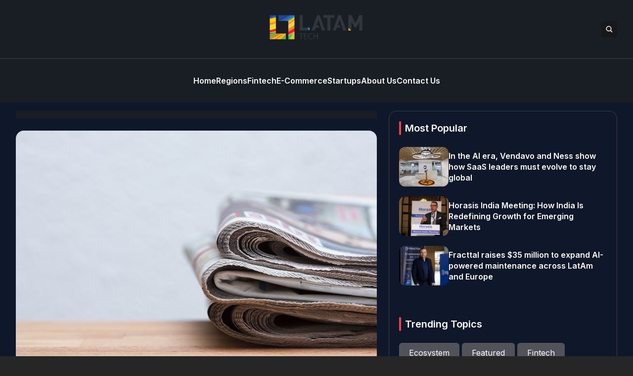

--- FILE ---
content_type: text/html; charset=UTF-8
request_url: https://www.latam.tech/pulling-back-the-curtain-on-sponsored-content-espacio-originals-plus-offers-affordable-native-advertising-for-startups/3889/
body_size: 16284
content:


<!DOCTYPE html>
<html lang="en">
<head>
  <meta charset="UTF-8">
  <meta http-equiv="X-UA-Compatible" content="IE=edge">
  <meta name="viewport" content="width=device-width, initial-scale=1.0">
  <link rel="icon" type="image/png" href="https://www.latam.tech/wp-content/themes/latamtech/assets/images/favicon.png">
  <link rel="stylesheet" href="https://www.latam.tech/wp-content/themes/latamtech/assets/css/tailwindstyle.css">
  <!-- <script src="https://cdn.tailwindcss.com"></script> -->
  <link rel="preconnect" href="https://fonts.googleapis.com">
  <link rel="preconnect" href="https://fonts.gstatic.com" crossorigin>
  <link rel="stylesheet" href="https://www.latam.tech/wp-content/themes/latamtech/assets/css/main.css">
  <title>Pulling Back The Curtain On Sponsored Content: ESPACIO Originals Plus Offers Affordable Native Advertising For Startups - latam.tech</title>

  <!-- Google Tag Manager -->
  <!-- <script>(function(w,d,s,l,i){w[l]=w[l]||[];w[l].push({'gtm.start':
  new Date().getTime(),event:'gtm.js'});var f=d.getElementsByTagName(s)[0],
  j=d.createElement(s),dl=l!='dataLayer'?'&l='+l:'';j.async=true;j.src=
  'https://www.googletagmanager.com/gtm.js?id='+i+dl;f.parentNode.insertBefore(j,f);
  })(window,document,'script','dataLayer','GTM-M384CQL');</script> -->
  <!-- End Google Tag Manager -->

  <meta name='robots' content='index, follow, max-image-preview:large, max-snippet:-1, max-video-preview:-1' />

	<!-- This site is optimized with the Yoast SEO plugin v20.11 - https://yoast.com/wordpress/plugins/seo/ -->
	<link rel="canonical" href="https://www.latam.tech/pulling-back-the-curtain-on-sponsored-content-espacio-originals-plus-offers-affordable-native-advertising-for-startups/3889/" />
	<meta property="og:locale" content="en_US" />
	<meta property="og:type" content="article" />
	<meta property="og:title" content="Pulling Back The Curtain On Sponsored Content: ESPACIO Originals Plus Offers Affordable Native Advertising For Startups - latam.tech" />
	<meta property="og:description" content="With an average of 550,000 new businesses starting each month, raising your head above the crowd, and getting brand visibility in today’s crowded startup ecosystem is becoming a real challenge. After investing blood, sweat, tears and a shed load of capital in their projects, every startup out there wants to spread the world about their [&hellip;]" />
	<meta property="og:url" content="https://www.latam.tech/pulling-back-the-curtain-on-sponsored-content-espacio-originals-plus-offers-affordable-native-advertising-for-startups/3889/" />
	<meta property="og:site_name" content="latam.tech" />
	<meta property="article:published_time" content="2018-09-20T15:00:45+00:00" />
	<meta property="article:modified_time" content="2018-09-20T14:16:46+00:00" />
	<meta property="og:image" content="https://www.latam.tech/wp-content/uploads/2018/09/shutterstock_543501613-1024x683.jpg" />
	<meta property="og:image:width" content="1024" />
	<meta property="og:image:height" content="683" />
	<meta property="og:image:type" content="image/jpeg" />
	<meta name="author" content="latamadmin" />
	<meta name="twitter:card" content="summary_large_image" />
	<script type="application/ld+json" class="yoast-schema-graph">{"@context":"https://schema.org","@graph":[{"@type":"WebPage","@id":"https://www.latam.tech/pulling-back-the-curtain-on-sponsored-content-espacio-originals-plus-offers-affordable-native-advertising-for-startups/3889/","url":"https://www.latam.tech/pulling-back-the-curtain-on-sponsored-content-espacio-originals-plus-offers-affordable-native-advertising-for-startups/3889/","name":"Pulling Back The Curtain On Sponsored Content: ESPACIO Originals Plus Offers Affordable Native Advertising For Startups - latam.tech","isPartOf":{"@id":"http://ec2-3-141-35-90.us-east-2.compute.amazonaws.com/#website"},"primaryImageOfPage":{"@id":"https://www.latam.tech/pulling-back-the-curtain-on-sponsored-content-espacio-originals-plus-offers-affordable-native-advertising-for-startups/3889/#primaryimage"},"image":{"@id":"https://www.latam.tech/pulling-back-the-curtain-on-sponsored-content-espacio-originals-plus-offers-affordable-native-advertising-for-startups/3889/#primaryimage"},"thumbnailUrl":"https://www.latam.tech/wp-content/uploads/2018/09/shutterstock_543501613.jpg","datePublished":"2018-09-20T15:00:45+00:00","dateModified":"2018-09-20T14:16:46+00:00","author":{"@id":"http://ec2-3-141-35-90.us-east-2.compute.amazonaws.com/#/schema/person/d87e5a949edf2b905e9311477170dade"},"breadcrumb":{"@id":"https://www.latam.tech/pulling-back-the-curtain-on-sponsored-content-espacio-originals-plus-offers-affordable-native-advertising-for-startups/3889/#breadcrumb"},"inLanguage":"en-US","potentialAction":[{"@type":"ReadAction","target":["https://www.latam.tech/pulling-back-the-curtain-on-sponsored-content-espacio-originals-plus-offers-affordable-native-advertising-for-startups/3889/"]}]},{"@type":"ImageObject","inLanguage":"en-US","@id":"https://www.latam.tech/pulling-back-the-curtain-on-sponsored-content-espacio-originals-plus-offers-affordable-native-advertising-for-startups/3889/#primaryimage","url":"https://www.latam.tech/wp-content/uploads/2018/09/shutterstock_543501613.jpg","contentUrl":"https://www.latam.tech/wp-content/uploads/2018/09/shutterstock_543501613.jpg","width":4497,"height":2998},{"@type":"BreadcrumbList","@id":"https://www.latam.tech/pulling-back-the-curtain-on-sponsored-content-espacio-originals-plus-offers-affordable-native-advertising-for-startups/3889/#breadcrumb","itemListElement":[{"@type":"ListItem","position":1,"name":"Home","item":"https://latam.tech/"},{"@type":"ListItem","position":2,"name":"Pulling Back The Curtain On Sponsored Content: ESPACIO Originals Plus Offers Affordable Native Advertising For Startups"}]},{"@type":"WebSite","@id":"http://ec2-3-141-35-90.us-east-2.compute.amazonaws.com/#website","url":"http://ec2-3-141-35-90.us-east-2.compute.amazonaws.com/","name":"latam.tech","description":"Latin American Tech News in English","potentialAction":[{"@type":"SearchAction","target":{"@type":"EntryPoint","urlTemplate":"http://ec2-3-141-35-90.us-east-2.compute.amazonaws.com/?s={search_term_string}"},"query-input":"required name=search_term_string"}],"inLanguage":"en-US"},{"@type":"Person","@id":"http://ec2-3-141-35-90.us-east-2.compute.amazonaws.com/#/schema/person/d87e5a949edf2b905e9311477170dade","name":"latamadmin","image":{"@type":"ImageObject","inLanguage":"en-US","@id":"http://ec2-3-141-35-90.us-east-2.compute.amazonaws.com/#/schema/person/image/","url":"https://secure.gravatar.com/avatar/7ec0055153073da59dd87951d72370796af503e1c2a236853149e0ff24b64f06?s=96&d=mm&r=g","contentUrl":"https://secure.gravatar.com/avatar/7ec0055153073da59dd87951d72370796af503e1c2a236853149e0ff24b64f06?s=96&d=mm&r=g","caption":"latamadmin"},"url":"https://www.latam.tech/author/latamadmin/"}]}</script>
	<!-- / Yoast SEO plugin. -->


<link rel="amphtml" href="https://www.latam.tech/pulling-back-the-curtain-on-sponsored-content-espacio-originals-plus-offers-affordable-native-advertising-for-startups/3889/amp/" /><meta name="generator" content="AMP for WP 1.1.10"/><link rel='dns-prefetch' href='//www.googletagmanager.com' />
<link rel="alternate" title="oEmbed (JSON)" type="application/json+oembed" href="https://www.latam.tech/wp-json/oembed/1.0/embed?url=https%3A%2F%2Fwww.latam.tech%2Fpulling-back-the-curtain-on-sponsored-content-espacio-originals-plus-offers-affordable-native-advertising-for-startups%2F3889%2F" />
<link rel="alternate" title="oEmbed (XML)" type="text/xml+oembed" href="https://www.latam.tech/wp-json/oembed/1.0/embed?url=https%3A%2F%2Fwww.latam.tech%2Fpulling-back-the-curtain-on-sponsored-content-espacio-originals-plus-offers-affordable-native-advertising-for-startups%2F3889%2F&#038;format=xml" />
<style id='wp-img-auto-sizes-contain-inline-css' type='text/css'>
img:is([sizes=auto i],[sizes^="auto," i]){contain-intrinsic-size:3000px 1500px}
/*# sourceURL=wp-img-auto-sizes-contain-inline-css */
</style>
<style id='wp-emoji-styles-inline-css' type='text/css'>

	img.wp-smiley, img.emoji {
		display: inline !important;
		border: none !important;
		box-shadow: none !important;
		height: 1em !important;
		width: 1em !important;
		margin: 0 0.07em !important;
		vertical-align: -0.1em !important;
		background: none !important;
		padding: 0 !important;
	}
/*# sourceURL=wp-emoji-styles-inline-css */
</style>
<style id='wp-block-library-inline-css' type='text/css'>
:root{--wp-block-synced-color:#7a00df;--wp-block-synced-color--rgb:122,0,223;--wp-bound-block-color:var(--wp-block-synced-color);--wp-editor-canvas-background:#ddd;--wp-admin-theme-color:#007cba;--wp-admin-theme-color--rgb:0,124,186;--wp-admin-theme-color-darker-10:#006ba1;--wp-admin-theme-color-darker-10--rgb:0,107,160.5;--wp-admin-theme-color-darker-20:#005a87;--wp-admin-theme-color-darker-20--rgb:0,90,135;--wp-admin-border-width-focus:2px}@media (min-resolution:192dpi){:root{--wp-admin-border-width-focus:1.5px}}.wp-element-button{cursor:pointer}:root .has-very-light-gray-background-color{background-color:#eee}:root .has-very-dark-gray-background-color{background-color:#313131}:root .has-very-light-gray-color{color:#eee}:root .has-very-dark-gray-color{color:#313131}:root .has-vivid-green-cyan-to-vivid-cyan-blue-gradient-background{background:linear-gradient(135deg,#00d084,#0693e3)}:root .has-purple-crush-gradient-background{background:linear-gradient(135deg,#34e2e4,#4721fb 50%,#ab1dfe)}:root .has-hazy-dawn-gradient-background{background:linear-gradient(135deg,#faaca8,#dad0ec)}:root .has-subdued-olive-gradient-background{background:linear-gradient(135deg,#fafae1,#67a671)}:root .has-atomic-cream-gradient-background{background:linear-gradient(135deg,#fdd79a,#004a59)}:root .has-nightshade-gradient-background{background:linear-gradient(135deg,#330968,#31cdcf)}:root .has-midnight-gradient-background{background:linear-gradient(135deg,#020381,#2874fc)}:root{--wp--preset--font-size--normal:16px;--wp--preset--font-size--huge:42px}.has-regular-font-size{font-size:1em}.has-larger-font-size{font-size:2.625em}.has-normal-font-size{font-size:var(--wp--preset--font-size--normal)}.has-huge-font-size{font-size:var(--wp--preset--font-size--huge)}.has-text-align-center{text-align:center}.has-text-align-left{text-align:left}.has-text-align-right{text-align:right}.has-fit-text{white-space:nowrap!important}#end-resizable-editor-section{display:none}.aligncenter{clear:both}.items-justified-left{justify-content:flex-start}.items-justified-center{justify-content:center}.items-justified-right{justify-content:flex-end}.items-justified-space-between{justify-content:space-between}.screen-reader-text{border:0;clip-path:inset(50%);height:1px;margin:-1px;overflow:hidden;padding:0;position:absolute;width:1px;word-wrap:normal!important}.screen-reader-text:focus{background-color:#ddd;clip-path:none;color:#444;display:block;font-size:1em;height:auto;left:5px;line-height:normal;padding:15px 23px 14px;text-decoration:none;top:5px;width:auto;z-index:100000}html :where(.has-border-color){border-style:solid}html :where([style*=border-top-color]){border-top-style:solid}html :where([style*=border-right-color]){border-right-style:solid}html :where([style*=border-bottom-color]){border-bottom-style:solid}html :where([style*=border-left-color]){border-left-style:solid}html :where([style*=border-width]){border-style:solid}html :where([style*=border-top-width]){border-top-style:solid}html :where([style*=border-right-width]){border-right-style:solid}html :where([style*=border-bottom-width]){border-bottom-style:solid}html :where([style*=border-left-width]){border-left-style:solid}html :where(img[class*=wp-image-]){height:auto;max-width:100%}:where(figure){margin:0 0 1em}html :where(.is-position-sticky){--wp-admin--admin-bar--position-offset:var(--wp-admin--admin-bar--height,0px)}@media screen and (max-width:600px){html :where(.is-position-sticky){--wp-admin--admin-bar--position-offset:0px}}

/*# sourceURL=wp-block-library-inline-css */
</style><style id='global-styles-inline-css' type='text/css'>
:root{--wp--preset--aspect-ratio--square: 1;--wp--preset--aspect-ratio--4-3: 4/3;--wp--preset--aspect-ratio--3-4: 3/4;--wp--preset--aspect-ratio--3-2: 3/2;--wp--preset--aspect-ratio--2-3: 2/3;--wp--preset--aspect-ratio--16-9: 16/9;--wp--preset--aspect-ratio--9-16: 9/16;--wp--preset--color--black: #000000;--wp--preset--color--cyan-bluish-gray: #abb8c3;--wp--preset--color--white: #ffffff;--wp--preset--color--pale-pink: #f78da7;--wp--preset--color--vivid-red: #cf2e2e;--wp--preset--color--luminous-vivid-orange: #ff6900;--wp--preset--color--luminous-vivid-amber: #fcb900;--wp--preset--color--light-green-cyan: #7bdcb5;--wp--preset--color--vivid-green-cyan: #00d084;--wp--preset--color--pale-cyan-blue: #8ed1fc;--wp--preset--color--vivid-cyan-blue: #0693e3;--wp--preset--color--vivid-purple: #9b51e0;--wp--preset--gradient--vivid-cyan-blue-to-vivid-purple: linear-gradient(135deg,rgb(6,147,227) 0%,rgb(155,81,224) 100%);--wp--preset--gradient--light-green-cyan-to-vivid-green-cyan: linear-gradient(135deg,rgb(122,220,180) 0%,rgb(0,208,130) 100%);--wp--preset--gradient--luminous-vivid-amber-to-luminous-vivid-orange: linear-gradient(135deg,rgb(252,185,0) 0%,rgb(255,105,0) 100%);--wp--preset--gradient--luminous-vivid-orange-to-vivid-red: linear-gradient(135deg,rgb(255,105,0) 0%,rgb(207,46,46) 100%);--wp--preset--gradient--very-light-gray-to-cyan-bluish-gray: linear-gradient(135deg,rgb(238,238,238) 0%,rgb(169,184,195) 100%);--wp--preset--gradient--cool-to-warm-spectrum: linear-gradient(135deg,rgb(74,234,220) 0%,rgb(151,120,209) 20%,rgb(207,42,186) 40%,rgb(238,44,130) 60%,rgb(251,105,98) 80%,rgb(254,248,76) 100%);--wp--preset--gradient--blush-light-purple: linear-gradient(135deg,rgb(255,206,236) 0%,rgb(152,150,240) 100%);--wp--preset--gradient--blush-bordeaux: linear-gradient(135deg,rgb(254,205,165) 0%,rgb(254,45,45) 50%,rgb(107,0,62) 100%);--wp--preset--gradient--luminous-dusk: linear-gradient(135deg,rgb(255,203,112) 0%,rgb(199,81,192) 50%,rgb(65,88,208) 100%);--wp--preset--gradient--pale-ocean: linear-gradient(135deg,rgb(255,245,203) 0%,rgb(182,227,212) 50%,rgb(51,167,181) 100%);--wp--preset--gradient--electric-grass: linear-gradient(135deg,rgb(202,248,128) 0%,rgb(113,206,126) 100%);--wp--preset--gradient--midnight: linear-gradient(135deg,rgb(2,3,129) 0%,rgb(40,116,252) 100%);--wp--preset--font-size--small: 13px;--wp--preset--font-size--medium: 20px;--wp--preset--font-size--large: 36px;--wp--preset--font-size--x-large: 42px;--wp--preset--spacing--20: 0.44rem;--wp--preset--spacing--30: 0.67rem;--wp--preset--spacing--40: 1rem;--wp--preset--spacing--50: 1.5rem;--wp--preset--spacing--60: 2.25rem;--wp--preset--spacing--70: 3.38rem;--wp--preset--spacing--80: 5.06rem;--wp--preset--shadow--natural: 6px 6px 9px rgba(0, 0, 0, 0.2);--wp--preset--shadow--deep: 12px 12px 50px rgba(0, 0, 0, 0.4);--wp--preset--shadow--sharp: 6px 6px 0px rgba(0, 0, 0, 0.2);--wp--preset--shadow--outlined: 6px 6px 0px -3px rgb(255, 255, 255), 6px 6px rgb(0, 0, 0);--wp--preset--shadow--crisp: 6px 6px 0px rgb(0, 0, 0);}:where(.is-layout-flex){gap: 0.5em;}:where(.is-layout-grid){gap: 0.5em;}body .is-layout-flex{display: flex;}.is-layout-flex{flex-wrap: wrap;align-items: center;}.is-layout-flex > :is(*, div){margin: 0;}body .is-layout-grid{display: grid;}.is-layout-grid > :is(*, div){margin: 0;}:where(.wp-block-columns.is-layout-flex){gap: 2em;}:where(.wp-block-columns.is-layout-grid){gap: 2em;}:where(.wp-block-post-template.is-layout-flex){gap: 1.25em;}:where(.wp-block-post-template.is-layout-grid){gap: 1.25em;}.has-black-color{color: var(--wp--preset--color--black) !important;}.has-cyan-bluish-gray-color{color: var(--wp--preset--color--cyan-bluish-gray) !important;}.has-white-color{color: var(--wp--preset--color--white) !important;}.has-pale-pink-color{color: var(--wp--preset--color--pale-pink) !important;}.has-vivid-red-color{color: var(--wp--preset--color--vivid-red) !important;}.has-luminous-vivid-orange-color{color: var(--wp--preset--color--luminous-vivid-orange) !important;}.has-luminous-vivid-amber-color{color: var(--wp--preset--color--luminous-vivid-amber) !important;}.has-light-green-cyan-color{color: var(--wp--preset--color--light-green-cyan) !important;}.has-vivid-green-cyan-color{color: var(--wp--preset--color--vivid-green-cyan) !important;}.has-pale-cyan-blue-color{color: var(--wp--preset--color--pale-cyan-blue) !important;}.has-vivid-cyan-blue-color{color: var(--wp--preset--color--vivid-cyan-blue) !important;}.has-vivid-purple-color{color: var(--wp--preset--color--vivid-purple) !important;}.has-black-background-color{background-color: var(--wp--preset--color--black) !important;}.has-cyan-bluish-gray-background-color{background-color: var(--wp--preset--color--cyan-bluish-gray) !important;}.has-white-background-color{background-color: var(--wp--preset--color--white) !important;}.has-pale-pink-background-color{background-color: var(--wp--preset--color--pale-pink) !important;}.has-vivid-red-background-color{background-color: var(--wp--preset--color--vivid-red) !important;}.has-luminous-vivid-orange-background-color{background-color: var(--wp--preset--color--luminous-vivid-orange) !important;}.has-luminous-vivid-amber-background-color{background-color: var(--wp--preset--color--luminous-vivid-amber) !important;}.has-light-green-cyan-background-color{background-color: var(--wp--preset--color--light-green-cyan) !important;}.has-vivid-green-cyan-background-color{background-color: var(--wp--preset--color--vivid-green-cyan) !important;}.has-pale-cyan-blue-background-color{background-color: var(--wp--preset--color--pale-cyan-blue) !important;}.has-vivid-cyan-blue-background-color{background-color: var(--wp--preset--color--vivid-cyan-blue) !important;}.has-vivid-purple-background-color{background-color: var(--wp--preset--color--vivid-purple) !important;}.has-black-border-color{border-color: var(--wp--preset--color--black) !important;}.has-cyan-bluish-gray-border-color{border-color: var(--wp--preset--color--cyan-bluish-gray) !important;}.has-white-border-color{border-color: var(--wp--preset--color--white) !important;}.has-pale-pink-border-color{border-color: var(--wp--preset--color--pale-pink) !important;}.has-vivid-red-border-color{border-color: var(--wp--preset--color--vivid-red) !important;}.has-luminous-vivid-orange-border-color{border-color: var(--wp--preset--color--luminous-vivid-orange) !important;}.has-luminous-vivid-amber-border-color{border-color: var(--wp--preset--color--luminous-vivid-amber) !important;}.has-light-green-cyan-border-color{border-color: var(--wp--preset--color--light-green-cyan) !important;}.has-vivid-green-cyan-border-color{border-color: var(--wp--preset--color--vivid-green-cyan) !important;}.has-pale-cyan-blue-border-color{border-color: var(--wp--preset--color--pale-cyan-blue) !important;}.has-vivid-cyan-blue-border-color{border-color: var(--wp--preset--color--vivid-cyan-blue) !important;}.has-vivid-purple-border-color{border-color: var(--wp--preset--color--vivid-purple) !important;}.has-vivid-cyan-blue-to-vivid-purple-gradient-background{background: var(--wp--preset--gradient--vivid-cyan-blue-to-vivid-purple) !important;}.has-light-green-cyan-to-vivid-green-cyan-gradient-background{background: var(--wp--preset--gradient--light-green-cyan-to-vivid-green-cyan) !important;}.has-luminous-vivid-amber-to-luminous-vivid-orange-gradient-background{background: var(--wp--preset--gradient--luminous-vivid-amber-to-luminous-vivid-orange) !important;}.has-luminous-vivid-orange-to-vivid-red-gradient-background{background: var(--wp--preset--gradient--luminous-vivid-orange-to-vivid-red) !important;}.has-very-light-gray-to-cyan-bluish-gray-gradient-background{background: var(--wp--preset--gradient--very-light-gray-to-cyan-bluish-gray) !important;}.has-cool-to-warm-spectrum-gradient-background{background: var(--wp--preset--gradient--cool-to-warm-spectrum) !important;}.has-blush-light-purple-gradient-background{background: var(--wp--preset--gradient--blush-light-purple) !important;}.has-blush-bordeaux-gradient-background{background: var(--wp--preset--gradient--blush-bordeaux) !important;}.has-luminous-dusk-gradient-background{background: var(--wp--preset--gradient--luminous-dusk) !important;}.has-pale-ocean-gradient-background{background: var(--wp--preset--gradient--pale-ocean) !important;}.has-electric-grass-gradient-background{background: var(--wp--preset--gradient--electric-grass) !important;}.has-midnight-gradient-background{background: var(--wp--preset--gradient--midnight) !important;}.has-small-font-size{font-size: var(--wp--preset--font-size--small) !important;}.has-medium-font-size{font-size: var(--wp--preset--font-size--medium) !important;}.has-large-font-size{font-size: var(--wp--preset--font-size--large) !important;}.has-x-large-font-size{font-size: var(--wp--preset--font-size--x-large) !important;}
/*# sourceURL=global-styles-inline-css */
</style>

<style id='classic-theme-styles-inline-css' type='text/css'>
/*! This file is auto-generated */
.wp-block-button__link{color:#fff;background-color:#32373c;border-radius:9999px;box-shadow:none;text-decoration:none;padding:calc(.667em + 2px) calc(1.333em + 2px);font-size:1.125em}.wp-block-file__button{background:#32373c;color:#fff;text-decoration:none}
/*# sourceURL=/wp-includes/css/classic-themes.min.css */
</style>

<!-- Google tag (gtag.js) snippet added by Site Kit -->
<!-- Google Analytics snippet added by Site Kit -->
<script type="text/javascript" src="https://www.googletagmanager.com/gtag/js?id=GT-55NLTNK" id="google_gtagjs-js" async></script>
<script type="text/javascript" id="google_gtagjs-js-after">
/* <![CDATA[ */
window.dataLayer = window.dataLayer || [];function gtag(){dataLayer.push(arguments);}
gtag("set","linker",{"domains":["www.latam.tech"]});
gtag("js", new Date());
gtag("set", "developer_id.dZTNiMT", true);
gtag("config", "GT-55NLTNK");
//# sourceURL=google_gtagjs-js-after
/* ]]> */
</script>
<link rel="https://api.w.org/" href="https://www.latam.tech/wp-json/" /><link rel="alternate" title="JSON" type="application/json" href="https://www.latam.tech/wp-json/wp/v2/posts/3889" /><link rel="EditURI" type="application/rsd+xml" title="RSD" href="https://www.latam.tech/xmlrpc.php?rsd" />
<meta name="generator" content="WordPress 6.9" />
<link rel='shortlink' href='https://www.latam.tech/?p=3889' />
<meta name="generator" content="Site Kit by Google 1.168.0" /><link rel="icon" href="https://www.latam.tech/wp-content/uploads/2017/08/favicon-1.png" sizes="32x32" />
<link rel="icon" href="https://www.latam.tech/wp-content/uploads/2017/08/favicon-1.png" sizes="192x192" />
<link rel="apple-touch-icon" href="https://www.latam.tech/wp-content/uploads/2017/08/favicon-1.png" />
<meta name="msapplication-TileImage" content="https://www.latam.tech/wp-content/uploads/2017/08/favicon-1.png" />
</head>
<body>

<!-- Google Tag Manager (noscript) -->
<!-- <noscript><iframe src="https://www.googletagmanager.com/ns.html?id=GTM-M384CQL" height="0" width="0" style="display:none;visibility:hidden"></iframe></noscript> -->
<!-- End Google Tag Manager (noscript) -->


<div class="onScrollDown hjs fixed  top-0 left-0 w-full z-50">
  <div class="header bg-he text-white">
    <div class="topbar border-b border-b-zinc-700 py-6 transition-all duration-300 relative">

      <div class="absolute left-0 h-full w-full bg-he searchModal z-30 transition-all">
        <div class="flex items-center w-full h-full">
          <div class="w-full px-2 md:px-10">
              
            <div class="flex items-center justify-center w-full h-full">
              <div class="w-full px-5 sm:px-10">
                <form class="border-b border-gray-800 input-group relative flex w-full justify-end " action="https://www.latam.tech" method="GET">
                  <input type="text" name="s" value="" class=" bg-transparent text-sm md:text-2xl form-control relative flex-auto min-w-0 block px-3 font-normal text-gray-70 border-none m-0 focus:outline-none" placeholder="Search">
                  
                  <button type="submit" class="btn pl-4  font-medium text-xs focus:shadow-lg focus:outline-none flex items-center">
                    <img class="w-4 filter-white" src="https://www.latam.tech/wp-content/themes/latamtech/assets/images/icon-search.svg" alt="techli search">
                  </button>
                </form>
              </div>
  
              <button class="font-medium text-xl relative -top-0.5" id="closeSearch" style="line-height:1;">x</button>
            </div>
          </div>
        </div>
      </div>

      <div class="lg:w-[95%] 2xl:w-[1440px] m-auto px-4 lg:px-0">
        <div class="w-full flex justify-between items-center gap-2">

          <div class="w-2/5 hidden lg:block">
            <!-- <div class="w-full flex items-center gap-6">
              <a href="https://www.facebook.com/techli/" target="_blank" class="transition-all hover:text-red-500">
                <svg xmlns="http://www.w3.org/2000/svg" viewBox="0 0 320 512" class="w-2.5 ">
                  <path class="transition-all duration-100" fill="currentColor" d="M279.14 288l14.22-92.66h-88.91v-60.13c0-25.35 12.42-50.06 52.24-50.06h40.42V6.26S260.43 0 225.36 0c-73.22 0-121.08 44.38-121.08 124.72v70.62H22.89V288h81.39v224h100.17V288z"/>
                </svg>
              </a>
    
              <a href="https://twitter.com/Techli" target="_blank" class="transition-all hover:text-red-500">
                <svg xmlns="http://www.w3.org/2000/svg" viewBox="0 0 512 512" class="w-4"><path class="transition-all duration-100" fill="currentColor" d="M459.37 151.716c.325 4.548.325 9.097.325 13.645 0 138.72-105.583 298.558-298.558 298.558-59.452 0-114.68-17.219-161.137-47.106 8.447.974 16.568 1.299 25.34 1.299 49.055 0 94.213-16.568 130.274-44.832-46.132-.975-84.792-31.188-98.112-72.772 6.498.974 12.995 1.624 19.818 1.624 9.421 0 18.843-1.3 27.614-3.573-48.081-9.747-84.143-51.98-84.143-102.985v-1.299c13.969 7.797 30.214 12.67 47.431 13.319-28.264-18.843-46.781-51.005-46.781-87.391 0-19.492 5.197-37.36 14.294-52.954 51.655 63.675 129.3 105.258 216.365 109.807-1.624-7.797-2.599-15.918-2.599-24.04 0-57.828 46.782-104.934 104.934-104.934 30.213 0 57.502 12.67 76.67 33.137 23.715-4.548 46.456-13.32 66.599-25.34-7.798 24.366-24.366 44.833-46.132 57.827 21.117-2.273 41.584-8.122 60.426-16.243-14.292 20.791-32.161 39.308-52.628 54.253z"/></svg>
              </a>
    
              <a href="https://www.instagram.com/techlinews/" target="_blank" class="transition-all hover:text-red-500">
                <svg xmlns="http://www.w3.org/2000/svg" viewBox="0 0 448 512" class="w-4"><path class="transition-all duration-100" fill="currentColor" d="M224.1 141c-63.6 0-114.9 51.3-114.9 114.9s51.3 114.9 114.9 114.9S339 319.5 339 255.9 287.7 141 224.1 141zm0 189.6c-41.1 0-74.7-33.5-74.7-74.7s33.5-74.7 74.7-74.7 74.7 33.5 74.7 74.7-33.6 74.7-74.7 74.7zm146.4-194.3c0 14.9-12 26.8-26.8 26.8-14.9 0-26.8-12-26.8-26.8s12-26.8 26.8-26.8 26.8 12 26.8 26.8zm76.1 27.2c-1.7-35.9-9.9-67.7-36.2-93.9-26.2-26.2-58-34.4-93.9-36.2-37-2.1-147.9-2.1-184.9 0-35.8 1.7-67.6 9.9-93.9 36.1s-34.4 58-36.2 93.9c-2.1 37-2.1 147.9 0 184.9 1.7 35.9 9.9 67.7 36.2 93.9s58 34.4 93.9 36.2c37 2.1 147.9 2.1 184.9 0 35.9-1.7 67.7-9.9 93.9-36.2 26.2-26.2 34.4-58 36.2-93.9 2.1-37 2.1-147.8 0-184.8zM398.8 388c-7.8 19.6-22.9 34.7-42.6 42.6-29.5 11.7-99.5 9-132.1 9s-102.7 2.6-132.1-9c-19.6-7.8-34.7-22.9-42.6-42.6-11.7-29.5-9-99.5-9-132.1s-2.6-102.7 9-132.1c7.8-19.6 22.9-34.7 42.6-42.6 29.5-11.7 99.5-9 132.1-9s102.7-2.6 132.1 9c19.6 7.8 34.7 22.9 42.6 42.6 11.7 29.5 9 99.5 9 132.1s2.7 102.7-9 132.1z"></path></svg>
              </a>
    
              <a href="https://www.linkedin.com/company/techli/" target="_blank" class="transition-all hover:text-red-500">
                <svg xmlns="http://www.w3.org/2000/svg" viewBox="0 0 448 512" class="w-4 h-4"><path fill="currentColor" d="M100.28 448H7.4V148.9h92.88zM53.79 108.1C24.09 108.1 0 83.5 0 53.8a53.79 53.79 0 0 1 107.58 0c0 29.7-24.1 54.3-53.79 54.3zM447.9 448h-92.68V302.4c0-34.7-.7-79.2-48.29-79.2-48.29 0-55.69 37.7-55.69 76.7V448h-92.78V148.9h89.08v40.8h1.3c12.4-23.5 42.69-48.3 87.88-48.3 94 0 111.28 61.9 111.28 142.3V448z"></path></svg>
              </a>
            </div> -->
          </div>

          <div class="w-2/5 lg:text-center">
            <a href="https://www.latam.tech" class="inline-block">
              <img class="w-[120px] lg:w-[200px] lg:m-auto logo transition-all duration-200" src="https://www.latam.tech/wp-content/themes/latamtech/assets/images/logo.png" alt="Logo">
            </a>
          </div>

          <div class="w-2/5 flex items-center justify-end gap-2">
            <button class="rounded bg-zinc-900 btn p-2 text-white hover:bg-red-500 transition-all duration-300 font-medium text-xs focus:shadow-lg focus:outline-none items-center openSearch" type="button"> 
              <img class="w-4 filter-white" src="https://www.latam.tech/wp-content/themes/latamtech/assets/images/icon-search.svg" alt="techli search">
            </button>

            <div class="block lg:hidden">
              <div class="wrap-hamburger" id="hamburgerMobile">
                <span></span>
                <span></span>
                <span></span>
              </div>
            </div>
          </div>
        </div>
      </div>
    </div>

    <div class="menu">
      <div class="hidden lg:block mobileNav lg:w-[95%] 2xl:w-[1440px] m-auto px-4 lg:px-0 py-6">
        <nav class="text-center lg:flex lg:flex-wrap justify-center gap-x-7 nav text-white">
            
              <div class="relative">
                <div class="lg:flex items-center gap-2">
                  <a 
                    class="relative py-2 font-semibold transition-all hover:text-red-500"
                    href="https://latam.tech" 
                    target=""
                  >
                    <span>Home</span>
                  </a>
                </div>
              </div>
              
              <div class="relative">
                <div class="lg:flex items-center gap-2">
                  <a 
                    class="relative py-2 font-semibold transition-all hover:text-red-500"
                    href="https://www.latam.tech/regions/" 
                    target=""
                  >
                    <span>Regions</span>
                  </a>
                </div>
              </div>
              
              <div class="relative">
                <div class="lg:flex items-center gap-2">
                  <a 
                    class="relative py-2 font-semibold transition-all hover:text-red-500"
                    href="https://www.latam.tech/fintech/" 
                    target=""
                  >
                    <span>Fintech</span>
                  </a>
                </div>
              </div>
              
              <div class="relative">
                <div class="lg:flex items-center gap-2">
                  <a 
                    class="relative py-2 font-semibold transition-all hover:text-red-500"
                    href="https://www.latam.tech/e-commerce/" 
                    target=""
                  >
                    <span>E-Commerce</span>
                  </a>
                </div>
              </div>
              
              <div class="relative">
                <div class="lg:flex items-center gap-2">
                  <a 
                    class="relative py-2 font-semibold transition-all hover:text-red-500"
                    href="https://www.latam.tech/startups/" 
                    target=""
                  >
                    <span>Startups</span>
                  </a>
                </div>
              </div>
              
              <div class="relative">
                <div class="lg:flex items-center gap-2">
                  <a 
                    class="relative py-2 font-semibold transition-all hover:text-red-500"
                    href="https://www.latam.tech/about-us/" 
                    target=""
                  >
                    <span>About Us</span>
                  </a>
                </div>
              </div>
              
              <div class="relative">
                <div class="lg:flex items-center gap-2">
                  <a 
                    class="relative py-2 font-semibold transition-all hover:text-red-500"
                    href="https://www.latam.tech/contact-us/" 
                    target=""
                  >
                    <span>Contact Us</span>
                  </a>
                </div>
              </div>
                              </nav>

        <div class="block lg:hidden">
          <div class="w-full flex items-center justify-center gap-6 mt-6">
            <a href="https://www.facebook.com/techli/" target="_blank">
              <svg xmlns="http://www.w3.org/2000/svg" viewBox="0 0 320 512" class="w-2.5 ">
                <path class="transition-all duration-100" fill="currentColor" d="M279.14 288l14.22-92.66h-88.91v-60.13c0-25.35 12.42-50.06 52.24-50.06h40.42V6.26S260.43 0 225.36 0c-73.22 0-121.08 44.38-121.08 124.72v70.62H22.89V288h81.39v224h100.17V288z"/>
              </svg>
            </a>
  
            <a href="https://twitter.com/Techli" target="_blank">
              <svg xmlns="http://www.w3.org/2000/svg" viewBox="0 0 512 512" class="w-4"><path class="transition-all duration-100" fill="currentColor" d="M459.37 151.716c.325 4.548.325 9.097.325 13.645 0 138.72-105.583 298.558-298.558 298.558-59.452 0-114.68-17.219-161.137-47.106 8.447.974 16.568 1.299 25.34 1.299 49.055 0 94.213-16.568 130.274-44.832-46.132-.975-84.792-31.188-98.112-72.772 6.498.974 12.995 1.624 19.818 1.624 9.421 0 18.843-1.3 27.614-3.573-48.081-9.747-84.143-51.98-84.143-102.985v-1.299c13.969 7.797 30.214 12.67 47.431 13.319-28.264-18.843-46.781-51.005-46.781-87.391 0-19.492 5.197-37.36 14.294-52.954 51.655 63.675 129.3 105.258 216.365 109.807-1.624-7.797-2.599-15.918-2.599-24.04 0-57.828 46.782-104.934 104.934-104.934 30.213 0 57.502 12.67 76.67 33.137 23.715-4.548 46.456-13.32 66.599-25.34-7.798 24.366-24.366 44.833-46.132 57.827 21.117-2.273 41.584-8.122 60.426-16.243-14.292 20.791-32.161 39.308-52.628 54.253z"/></svg>
            </a>
  
            <a href="https://www.instagram.com/techlinews/" target="_blank">
              <svg xmlns="http://www.w3.org/2000/svg" viewBox="0 0 448 512" class="w-4"><path class="transition-all duration-100" fill="currentColor" d="M224.1 141c-63.6 0-114.9 51.3-114.9 114.9s51.3 114.9 114.9 114.9S339 319.5 339 255.9 287.7 141 224.1 141zm0 189.6c-41.1 0-74.7-33.5-74.7-74.7s33.5-74.7 74.7-74.7 74.7 33.5 74.7 74.7-33.6 74.7-74.7 74.7zm146.4-194.3c0 14.9-12 26.8-26.8 26.8-14.9 0-26.8-12-26.8-26.8s12-26.8 26.8-26.8 26.8 12 26.8 26.8zm76.1 27.2c-1.7-35.9-9.9-67.7-36.2-93.9-26.2-26.2-58-34.4-93.9-36.2-37-2.1-147.9-2.1-184.9 0-35.8 1.7-67.6 9.9-93.9 36.1s-34.4 58-36.2 93.9c-2.1 37-2.1 147.9 0 184.9 1.7 35.9 9.9 67.7 36.2 93.9s58 34.4 93.9 36.2c37 2.1 147.9 2.1 184.9 0 35.9-1.7 67.7-9.9 93.9-36.2 26.2-26.2 34.4-58 36.2-93.9 2.1-37 2.1-147.8 0-184.8zM398.8 388c-7.8 19.6-22.9 34.7-42.6 42.6-29.5 11.7-99.5 9-132.1 9s-102.7 2.6-132.1-9c-19.6-7.8-34.7-22.9-42.6-42.6-11.7-29.5-9-99.5-9-132.1s-2.6-102.7 9-132.1c7.8-19.6 22.9-34.7 42.6-42.6 29.5-11.7 99.5-9 132.1-9s102.7-2.6 132.1 9c19.6 7.8 34.7 22.9 42.6 42.6 11.7 29.5 9 99.5 9 132.1s2.7 102.7-9 132.1z"></path></svg>
            </a>
  
            <a href="https://www.linkedin.com/company/techli/" target="_blank">
              <svg xmlns="http://www.w3.org/2000/svg" viewBox="0 0 448 512" class="w-4 h-4"><path fill="currentColor" d="M100.28 448H7.4V148.9h92.88zM53.79 108.1C24.09 108.1 0 83.5 0 53.8a53.79 53.79 0 0 1 107.58 0c0 29.7-24.1 54.3-53.79 54.3zM447.9 448h-92.68V302.4c0-34.7-.7-79.2-48.29-79.2-48.29 0-55.69 37.7-55.69 76.7V448h-92.78V148.9h89.08v40.8h1.3c12.4-23.5 42.69-48.3 87.88-48.3 94 0 111.28 61.9 111.28 142.3V448z"></path></svg>
            </a>
          </div>
        </div>
      </div>
    </div>
  </div>
</div>

<div class="pt-16 lg:pt-32"></div>


<main class="">
  <section class="py-10 lg:py-24 bg-slate-900">
		<div class="lg:w-[95%] 2xl:w-[1440px] m-auto px-8 lg:px-0">
			<div class="lg:flex">
				<div class="w-full lg:w-[60%]">

          <div class="text-white text-sm bg-he breadcrumb">
            <div class="p-2 rounded mb-6">
</div>          </div>

										
					<article class="article text-white">
            <div class="h-[300px] lg:h-[500px] relative mb-6">
              <div class="overflow-hidden imgfit h-full rounded-2xl relative">
                <a href="https://www.latam.tech/pulling-back-the-curtain-on-sponsored-content-espacio-originals-plus-offers-affordable-native-advertising-for-startups/3889/" class="block w-full h-full z-10 relative">
                  <img width="4497" height="2998" src="https://www.latam.tech/wp-content/uploads/2018/09/shutterstock_543501613.jpg" class="attachment-full size-full wp-post-image" alt="" decoding="async" fetchpriority="high" srcset="https://www.latam.tech/wp-content/uploads/2018/09/shutterstock_543501613.jpg 4497w, https://www.latam.tech/wp-content/uploads/2018/09/shutterstock_543501613-300x200.jpg 300w, https://www.latam.tech/wp-content/uploads/2018/09/shutterstock_543501613-768x512.jpg 768w, https://www.latam.tech/wp-content/uploads/2018/09/shutterstock_543501613-1024x683.jpg 1024w" sizes="(max-width: 4497px) 100vw, 4497px" />                </a>
              </div>
            </div>
            
            <div class="mb-6">
                            <a href="https://www.latam.tech/fintech/" class="relative z-20">
                <span class="inline-block py-2 px-5 bg-zinc-600 rounded-md" style="background-color:;">Fintech</span>
              </a>
                          </div>

            <h1 class="mb-6 text-base lg:text-3xl font-semibold leading-snug">Pulling Back The Curtain On Sponsored Content: ESPACIO Originals Plus Offers Affordable Native Advertising For Startups</h1>

            <div class="flex items-center relative text-sm gap-2 mb-6">
              <span class="z-10 relative">By <a href="https://www.latam.tech/author/latamadmin/" class="article-author font-bold">latamadmin </a></span>
              <span class="block z-10 relative"> September 20, 2018 </span>
            </div>

            <div class="article-content opacity-90">
              <p><span style="font-weight: 400;">With an average of 550,000 new businesses </span><a href="https://www.entrepreneur.com/article/280212"><span style="font-weight: 400;">starting each month</span></a><span style="font-weight: 400;">, raising your head above the crowd, and getting brand visibility in today’s crowded startup ecosystem is becoming a real challenge. </span></p>
<p><span style="font-weight: 400;">After investing blood, sweat, tears and a shed load of capital in their projects, every startup out there wants to spread the world about their world changing products and services. However, with so much competition, finding the soap box or loudspeaker which allows their news to reach the right audiences is getting tougher by the day. </span></p>
<p><span style="font-weight: 400;">Nowadays content marketing on social channels, and blogs is becoming extremely popular, but with as many as</span><a href="http://www.slideshare.net/cpollittiu/how-content-changed-digital-marketing-forever"><span style="font-weight: 400;"> 2.73 million</span></a><span style="font-weight: 400;"> blog posts being published daily, grabbing the attention of the right readers is becoming extra tricky. As such, marketers and advertisers are constantly on the lookout for new mediums to spend their precious marketing budgets on. </span></p>
<p><span style="font-weight: 400;">One option, which has emerged as a profitable business model for media organizations trying to monetize in the tough new digital climate, and a quick and convenient advertising option for companies with news they need out fast, is paying for ‘native advertising’ otherwise known as sponsored content.</span></p>
<p style="text-align: center;"><iframe src="https://drive.google.com/file/d/1Sw0XqCHF4Z2H6LISuvUGMRWoywlpsGB7/preview" width="640" height="480"></iframe></p>
<p><span style="font-weight: 400;">From </span><a href="http://paidpost.nytimes.com/netflix/women-inmates-separate-but-not-equal.html?_r=0#.VG5hdJWECSo"><span style="font-weight: 400;">The New York Times</span></a><span style="font-weight: 400;"> to </span><a href="http://www.forbes.com/find-more/brandvoice/"><span style="font-weight: 400;">Forbes’ Brand Voice</span></a><span style="font-weight: 400;">, most of the world’s leading publications now accept paid submissions. But convenience comes at a cost. Sponsored articles on the likes of TechCrunch, Fast Company, The Wall Street Journal or the Verge can cost between $20,000 &#8211; $50,000, placing them out of reach of most early stage startups. </span></p>
<p><span style="font-weight: 400;">Offering an option which is more tailored to the tight budgets of growing companies, </span><a href="http://espacio.co"><span style="font-weight: 400;">ESPACIO</span></a><span style="font-weight: 400;">, a global media incubator, which features a portfolio of more than 50 partner publications across the globe, is announcing the launch of </span><a href="https://espacio.co/originals/"><span style="font-weight: 400;">Originals Plus by ESPACIO</span></a><span style="font-weight: 400;">, which <a href="https://www.producthunt.com/posts/originals-plus">went live today on ProductHunt. </a></span></p>
<p><span style="font-weight: 400;">As part of Originals Plus, startups are offered a media consultation with a journalist or editor to craft their story, which will then be published on a selected four of ESPACIO’s publications covering regions from Europe, The US, India, and of course, Latin America each month. </span></p>
<p><span style="font-weight: 400;">Notable publications include Latam.tech, The Bogota Post, Peru Reports</span><span style="font-weight: 400;"> </span><a href="https://sociable.co/"><span style="font-weight: 400;">The Sociable</span></a><span style="font-weight: 400;"> and </span><a href="https://inventures.eu/"><span style="font-weight: 400;">Inventures.eu</span></a> in addition to many more Latin American publications<span style="font-weight: 400;">. The ESPACIO portfolio also includes a number of high profile Spanish language publications, and niche publications focused on themes such as women in tech, the blockchain and media and entertainment. </span></p>
<p><span style="font-weight: 400;">The Originals Plus option also features extra perks such as embedded videos and social media coverage.</span></p>
<p><span style="font-weight: 400;">Craig Corbett, principal at</span><span style="font-weight: 400;"> ESPACIO, said that, “ </span><i><span style="font-weight: 400;">Modern marketers have to be constantly on top of the wave of new trends. For those brands with lots of cool stories, but little time, fast, sponsored content is an increasingly attractive option. </span></i><span style="font-weight: 400;">” </span></p>
<p><span style="font-weight: 400;">Most publications now accept some form of contributed sponsored content as long as it fits within certain boundaries, and is clearly marked as SPONSORED to offer transparency to their audience. Our publications guidelines, for example, are: No</span><span style="font-weight: 400;"> gambling, casinos, betting, or any themes linked to illegal behaviour. Also, editors retains the right to edit/reject any submissions, and the article should be high quality, not just sales fluff. </span></p>
<p><span style="font-weight: 400;">While naysayers may doubt readers will want to read content which is clearly labelled as sponsored, a recent study from </span><a href="https://sharethrough.com/resources/in-feed-ads-vs-banner-ads/"><span style="font-weight: 400;">Sharethrough and IPG Media Labs</span></a><span style="font-weight: 400;"> claims that consumers actually click on sponsored articles more than typical editorial articles and spend a similar amount of time on each. </span></p>
<p><span style="font-weight: 400;">This is backed up by media giant </span><a href="http://blogs.wsj.com/cmo/2014/05/14/nyt-readers-spend-same-amount-of-time-on-paid-posts-as-news-stories/"><span style="font-weight: 400;">The New York Times </span></a><span style="font-weight: 400;">which has highlighted that their audience spends the same amount of time on sponsored articles as traditional news stories. </span></p>
<p><span style="font-weight: 400;">If you’re interested in getting your news out there fast for an affordable price, check out Originals Plus by Espacio. For the month of September &amp; October readers of LATAM.tech will receive a 20% discount. </span></p>
<p><i><span style="font-weight: 400;">Disclaimer: LATAM.tech is an ESPACIO Media Incubator portfolio company. In true Inception style, this article is sponsored content, about sponsored content. </span></i></p>
            </div>

            <div class="border-y border-y-zinc-500 py-10 mb-10">
              <div class="flex items-center justiy-between">
                <div class="w-1/2">
                                      <h4 class="font-medium text-lg mb-3">Tags</h4>
                    <ul class="flex flex-wrap gap-2">
                                                                      <li>
                          <a href="https://www.latam.tech/tag/native-advertising/" class="rounded block border border-zinc-200 p-2 text-sm text-gray-200 hover:bg-red-800 hover:text-white 500-duration transition hover:border-red-900">
                            native advertising                          </a>
                        </li>
                                              <li>
                          <a href="https://www.latam.tech/tag/sponsored-posts/" class="rounded block border border-zinc-200 p-2 text-sm text-gray-200 hover:bg-red-800 hover:text-white 500-duration transition hover:border-red-900">
                            sponsored posts                          </a>
                        </li>
                                          </ul>
                                  </div>

                <div class="w-1/2 lg:text-right">
                  <h4 class="font-medium text-lg mb-3 w-full">Share This Post</h4>
                  <div class="flex w-full items-center gap-2 justify-end">
                    <a href="#"  class="w-8 h-8 rounded-full bg-slate-800" onclick="window.open('https://www.facebook.com/sharer/sharer.php?u=https://www.latam.tech/pulling-back-the-curtain-on-sponsored-content-espacio-originals-plus-offers-affordable-native-advertising-for-startups/3889/','popup','width=600,height=600'); return false;">
  <div class="flex items-center justify-center w-full h-full">
    <svg xmlns="http://www.w3.org/2000/svg" viewBox="0 0 320 512" class="w-2.5 ">
      <path class="transition-all duration-100" fill="currentColor" d="M279.14 288l14.22-92.66h-88.91v-60.13c0-25.35 12.42-50.06 52.24-50.06h40.42V6.26S260.43 0 225.36 0c-73.22 0-121.08 44.38-121.08 124.72v70.62H22.89V288h81.39v224h100.17V288z"/>
    </svg>
  </div>
</a>

<a href="#"  class="w-8 h-8 rounded-full bg-slate-800" onclick="window.open('https://twitter.com/share?url=https://www.latam.tech/pulling-back-the-curtain-on-sponsored-content-espacio-originals-plus-offers-affordable-native-advertising-for-startups/3889/','popup','width=600,height=600'); return false;">
  <div class="flex items-center justify-center w-full h-full">
    <svg xmlns="http://www.w3.org/2000/svg" viewBox="0 0 512 512" class="w-4"><path class="transition-all duration-100" fill="currentColor" d="M459.37 151.716c.325 4.548.325 9.097.325 13.645 0 138.72-105.583 298.558-298.558 298.558-59.452 0-114.68-17.219-161.137-47.106 8.447.974 16.568 1.299 25.34 1.299 49.055 0 94.213-16.568 130.274-44.832-46.132-.975-84.792-31.188-98.112-72.772 6.498.974 12.995 1.624 19.818 1.624 9.421 0 18.843-1.3 27.614-3.573-48.081-9.747-84.143-51.98-84.143-102.985v-1.299c13.969 7.797 30.214 12.67 47.431 13.319-28.264-18.843-46.781-51.005-46.781-87.391 0-19.492 5.197-37.36 14.294-52.954 51.655 63.675 129.3 105.258 216.365 109.807-1.624-7.797-2.599-15.918-2.599-24.04 0-57.828 46.782-104.934 104.934-104.934 30.213 0 57.502 12.67 76.67 33.137 23.715-4.548 46.456-13.32 66.599-25.34-7.798 24.366-24.366 44.833-46.132 57.827 21.117-2.273 41.584-8.122 60.426-16.243-14.292 20.791-32.161 39.308-52.628 54.253z"/></svg>
  </div>
</a>

<a href="#"  class="w-8 h-8 rounded-full bg-slate-800" onclick="window.open('https://www.linkedin.com/sharing/share-offsite/?url=https://www.latam.tech/pulling-back-the-curtain-on-sponsored-content-espacio-originals-plus-offers-affordable-native-advertising-for-startups/3889/','popup','width=600,height=600'); return false;">
  <div class="flex items-center justify-center w-full h-full">
    <svg xmlns="http://www.w3.org/2000/svg" viewBox="0 0 448 512" class="w-4 h-4"><path fill="currentColor" d="M100.28 448H7.4V148.9h92.88zM53.79 108.1C24.09 108.1 0 83.5 0 53.8a53.79 53.79 0 0 1 107.58 0c0 29.7-24.1 54.3-53.79 54.3zM447.9 448h-92.68V302.4c0-34.7-.7-79.2-48.29-79.2-48.29 0-55.69 37.7-55.69 76.7V448h-92.78V148.9h89.08v40.8h1.3c12.4-23.5 42.69-48.3 87.88-48.3 94 0 111.28 61.9 111.28 142.3V448z"/></svg>
  </div>
</a>                  </div>
                </div>
              </div>
            </div>

            <div class="flex items-center gap-5 mb-10 p-6 bg-he rounded">
              <div>
                <a href="https://www.latam.tech/author/latamadmin/">
                  <div class="rounded-full w-20 h-20 imgfit imgfitRoundedFull">
                    <img alt='' src='https://secure.gravatar.com/avatar/7ec0055153073da59dd87951d72370796af503e1c2a236853149e0ff24b64f06?s=80&#038;d=mm&#038;r=g' srcset='https://secure.gravatar.com/avatar/7ec0055153073da59dd87951d72370796af503e1c2a236853149e0ff24b64f06?s=160&#038;d=mm&#038;r=g 2x' class='avatar avatar-80 photo' height='80' width='80' decoding='async'/>                  </div>
                </a>
              </div>
    
              <h4 class="font-medium text-white">
                <a href="https://www.latam.tech/author/latamadmin/">
                  <p class="mb-2">latamadmin</p>
                  <p class="text-sm font-normal"></p>
                </a>
              </h4>
            </div>

            <div class="w-full mb-10">
                            <div class="md:flex gap-2">
                                <div class="p-5 rounded border border-zinc-500 lg:w-1/2 relative post-block post-block_nextprev overflow-hidden mb-5 md:mb-0">
                  <div class="absolute left-0 top-0 w-full h-full imgfit nextprevimg opacity-0 bg-black">
                    <img width="1000" height="422" src="https://www.latam.tech/wp-content/uploads/2018/09/finnosummit-e1537822690258-1000x422.jpg" class="attachment-post-thumbnail size-post-thumbnail wp-post-image" alt="" decoding="async" loading="lazy" />                    <div class="absolute top-0 left-0 w-full h-full bg-gradient-to-t from-black to-transparent"></div>
                  </div>

                  <div class="text-xs text-gray-400 mb-1 hover-line">
                    <a href="https://www.latam.tech/peru-venture-capital-conference-takeaways-2018/3912/" rel="next">< Next Post</a>                  </div>
                  <p class="font-bold hover-line">
                    <a href="https://www.latam.tech/peru-venture-capital-conference-takeaways-2018/3912/" rel="next">Unity, diversity &#038; public support: 3 Takeaways from this year&#8217;s Peru Venture Capital Conference</a>                  </p>
                </div>
                
                                <div class="p-5 rounded border border-zinc-500 lg:w-1/2 relative post-block post-block_nextprev overflow-hidden">
                  <div class="absolute left-0 top-0 w-full h-full imgfit nextprevimg opacity-0 bg-black">
                    <img width="1000" height="600" src="https://www.latam.tech/wp-content/uploads/2018/09/shutterstock_396449194-1000x600.jpg" class="attachment-post-thumbnail size-post-thumbnail wp-post-image" alt="" decoding="async" loading="lazy" srcset="https://www.latam.tech/wp-content/uploads/2018/09/shutterstock_396449194-1000x600.jpg 1000w, https://www.latam.tech/wp-content/uploads/2018/09/shutterstock_396449194-450x270.jpg 450w, https://www.latam.tech/wp-content/uploads/2018/09/shutterstock_396449194-300x180.jpg 300w" sizes="auto, (max-width: 1000px) 100vw, 1000px" />                    <div class="absolute top-0 left-0 w-full h-full bg-gradient-to-t from-black to-transparent"></div>
                  </div>

                  <div class="text-xs text-gray-400 mb-1 text-right hover-line">
                    <a href="https://www.latam.tech/mexico-now-largest-region-for-ecommerce-according-to-new-report/3909/" rel="prev">Previous Post ></a>                  </div>
                  <p class="font-bold text-right hover-line">
                                        <a href="https://www.latam.tech/mexico-now-largest-region-for-ecommerce-according-to-new-report/3909/" rel="prev">Mexico now largest region for ecommerce according to new report</a>                  </p>
                </div>
                              </div>
            </div>

            <div class="w-full lg:mt-0">
              <h3 class="text-2xl font-bold uppercase mb-10">You May Also Like</h3>

              <div class="grid xl:grid-cols-2 gap-6">
                                      <div class="article article-hover border border-zinc-500 rounded-2xl text-white">
                        
<div class="h-[300px] lg:h-[210.5px] relative" title="Three pillars supporting Colombia’s fintech growth">
  <div class="article-image overflow-hidden imgfit h-full rounded-t-2xl relative">
    <a href="https://www.latam.tech/three-pillars-supporting-colombias-fintech-growth/4393/" class="block w-full h-full z-10 relative">
      <img width="957" height="720" src="https://www.latam.tech/wp-content/uploads/2018/09/bogota.jpg" class="attachment-large size-large wp-post-image" alt="" decoding="async" loading="lazy" srcset="https://www.latam.tech/wp-content/uploads/2018/09/bogota.jpg 957w, https://www.latam.tech/wp-content/uploads/2018/09/bogota-300x226.jpg 300w, https://www.latam.tech/wp-content/uploads/2018/09/bogota-768x578.jpg 768w" sizes="auto, (max-width: 957px) 100vw, 957px" />    </a>
  </div>
</div>

<div class="p-5">
  <div class="mb-5 text-sm font-medium">
    <a href="https://www.latam.tech/fintech/" class="relative z-20">
  <span class="inline-block py-2 px-5 bg-zinc-600 rounded-md" style="background-color:;">Fintech</span>
</a>
  </div>

  <h3 class="mb-5 lg:text-lg text-base xl:text-xl font-medium leading-snug">
    <a href="https://www.latam.tech/three-pillars-supporting-colombias-fintech-growth/4393/" class="article-title">Three pillars supporting Colombia’s fintech growth</a>
  </h3>

  <div class="relative text-xs lg:text-sm">
    <span class="z-10 relative"> <span class="opacity-80"> By </span> <a href="https://www.latam.tech/author/diego-caicedo/" class="article-author font-bold">Diego Caicedo </a></span>
    <span class="block z-10 relative opacity-80"> January 17, 2019 </span>
  </div>
</div>                      </div>
                                      <div class="article article-hover border border-zinc-500 rounded-2xl text-white">
                        
<div class="h-[300px] lg:h-[210.5px] relative" title="Seedstars LATAM Summit in Lima sets the scene for strong entrepreneurship network in the region">
  <div class="article-image overflow-hidden imgfit h-full rounded-t-2xl relative">
    <a href="https://www.latam.tech/seedstars-latam-summit-in-lima-sets-the-scene-for-strong-entrepreneurship-network-in-the-region/4337/" class="block w-full h-full z-10 relative">
      <img width="1024" height="552" src="https://www.latam.tech/wp-content/uploads/2018/12/401f41b4-389c-47b2-b189-1c777cbf580a-1024x552.jpg" class="attachment-large size-large wp-post-image" alt="" decoding="async" loading="lazy" srcset="https://www.latam.tech/wp-content/uploads/2018/12/401f41b4-389c-47b2-b189-1c777cbf580a-1024x552.jpg 1024w, https://www.latam.tech/wp-content/uploads/2018/12/401f41b4-389c-47b2-b189-1c777cbf580a-300x162.jpg 300w, https://www.latam.tech/wp-content/uploads/2018/12/401f41b4-389c-47b2-b189-1c777cbf580a-768x414.jpg 768w, https://www.latam.tech/wp-content/uploads/2018/12/401f41b4-389c-47b2-b189-1c777cbf580a.jpg 1280w" sizes="auto, (max-width: 1024px) 100vw, 1024px" />    </a>
  </div>
</div>

<div class="p-5">
  <div class="mb-5 text-sm font-medium">
    <a href="https://www.latam.tech/ecosystem/events/" class="relative z-20">
  <span class="inline-block py-2 px-5 bg-zinc-600 rounded-md" style="background-color:;">Events</span>
</a>
  </div>

  <h3 class="mb-5 lg:text-lg text-base xl:text-xl font-medium leading-snug">
    <a href="https://www.latam.tech/seedstars-latam-summit-in-lima-sets-the-scene-for-strong-entrepreneurship-network-in-the-region/4337/" class="article-title">Seedstars LATAM Summit in Lima sets the scene for strong entrepreneurship network in the region</a>
  </h3>

  <div class="relative text-xs lg:text-sm">
    <span class="z-10 relative"> <span class="opacity-80"> By </span> <a href="https://www.latam.tech/author/arjunespacio-co/" class="article-author font-bold">Arjun Harindranath </a></span>
    <span class="block z-10 relative opacity-80"> December 18, 2018 </span>
  </div>
</div>                      </div>
                              </div>
            </div>
            
          </article>

           <!-- end post while -->
				</div>

				<!-- sidebar -->
				<div class="w-full lg:w-[40%] lg:pl-6 mt-16 lg:mt-0">
					<div style="position:sticky; top: 7.5rem;">
						
<div class="border-zinc-700 border rounded-2xl p-5 text-white">

  <!-- posts -->
  <div class="sidebar">
    <h2 class="text-xl font-semibold  mb-6 relative pl-3">
      <span class="absolute top-0 left-0 w-1 h-full bg-red-500 rounded"></span>
      <span>Most Popular</span>
    </h2>
  
          <div class="article article-hover bg-slate-900 rounded-2xl text-white">
        <div class="flex items-center gap-4 mb-5 post-block">
          <div>
            <div class="w-[100px] h-[80px] overflow-hidden imgfit article-image rounded-xl">
              <a href="https://www.latam.tech/in-the-ai-era-vendavo-and-ness-show-how-saas-leaders-must-evolve-to-stay-global/4723/" class="w-full h-full block relative">
                <img width="300" height="225" src="https://www.latam.tech/wp-content/uploads/2025/12/our-new-pune-office-is-open-herea-s-to-fresh-beginnings-and-even-bigger-300x225.webp" class="attachment-medium size-medium wp-post-image" alt="" decoding="async" loading="lazy" srcset="https://www.latam.tech/wp-content/uploads/2025/12/our-new-pune-office-is-open-herea-s-to-fresh-beginnings-and-even-bigger-300x225.webp 300w, https://www.latam.tech/wp-content/uploads/2025/12/our-new-pune-office-is-open-herea-s-to-fresh-beginnings-and-even-bigger-768x576.webp 768w, https://www.latam.tech/wp-content/uploads/2025/12/our-new-pune-office-is-open-herea-s-to-fresh-beginnings-and-even-bigger.webp 1000w" sizes="auto, (max-width: 300px) 100vw, 300px" />              </a>
            </div>
          </div>
    
          <h3 class="text-base font-semibold leading-snug">
            <a href="https://www.latam.tech/in-the-ai-era-vendavo-and-ness-show-how-saas-leaders-must-evolve-to-stay-global/4723/" class="z-10 relative article-title">In the AI era, Vendavo and Ness show how SaaS leaders must evolve to stay global</a>
          </h3>
        </div>
      </div>
          <div class="article article-hover bg-slate-900 rounded-2xl text-white">
        <div class="flex items-center gap-4 mb-5 post-block">
          <div>
            <div class="w-[100px] h-[80px] overflow-hidden imgfit article-image rounded-xl">
              <a href="https://www.latam.tech/horasis-india-meeting-how-india-is-redefining-growth-for-emerging-markets/4727/" class="w-full h-full block relative">
                <img width="300" height="200" src="https://www.latam.tech/wp-content/uploads/2025/12/Dg98tsLWkAER9ji-300x200.jpeg" class="attachment-medium size-medium wp-post-image" alt="" decoding="async" loading="lazy" srcset="https://www.latam.tech/wp-content/uploads/2025/12/Dg98tsLWkAER9ji-300x200.jpeg 300w, https://www.latam.tech/wp-content/uploads/2025/12/Dg98tsLWkAER9ji-1024x683.jpeg 1024w, https://www.latam.tech/wp-content/uploads/2025/12/Dg98tsLWkAER9ji-768x512.jpeg 768w, https://www.latam.tech/wp-content/uploads/2025/12/Dg98tsLWkAER9ji-1536x1024.jpeg 1536w, https://www.latam.tech/wp-content/uploads/2025/12/Dg98tsLWkAER9ji-2048x1365.jpeg 2048w" sizes="auto, (max-width: 300px) 100vw, 300px" />              </a>
            </div>
          </div>
    
          <h3 class="text-base font-semibold leading-snug">
            <a href="https://www.latam.tech/horasis-india-meeting-how-india-is-redefining-growth-for-emerging-markets/4727/" class="z-10 relative article-title">Horasis India Meeting: How India Is Redefining Growth for Emerging Markets</a>
          </h3>
        </div>
      </div>
          <div class="article article-hover bg-slate-900 rounded-2xl text-white">
        <div class="flex items-center gap-4 mb-5 post-block">
          <div>
            <div class="w-[100px] h-[80px] overflow-hidden imgfit article-image rounded-xl">
              <a href="https://www.latam.tech/fracttal-raises-35-million-to-expand-ai-powered-maintenance-across-latam-and-europe/4737/" class="w-full h-full block relative">
                <img width="300" height="169" src="https://www.latam.tech/wp-content/uploads/2026/01/Fracttal-Christian-Struve-79-300x169.png" class="attachment-medium size-medium wp-post-image" alt="" decoding="async" loading="lazy" srcset="https://www.latam.tech/wp-content/uploads/2026/01/Fracttal-Christian-Struve-79-300x169.png 300w, https://www.latam.tech/wp-content/uploads/2026/01/Fracttal-Christian-Struve-79-1024x576.png 1024w, https://www.latam.tech/wp-content/uploads/2026/01/Fracttal-Christian-Struve-79-768x432.png 768w, https://www.latam.tech/wp-content/uploads/2026/01/Fracttal-Christian-Struve-79-1536x864.png 1536w, https://www.latam.tech/wp-content/uploads/2026/01/Fracttal-Christian-Struve-79-2048x1152.png 2048w" sizes="auto, (max-width: 300px) 100vw, 300px" />              </a>
            </div>
          </div>
    
          <h3 class="text-base font-semibold leading-snug">
            <a href="https://www.latam.tech/fracttal-raises-35-million-to-expand-ai-powered-maintenance-across-latam-and-europe/4737/" class="z-10 relative article-title">Fracttal raises $35 million to expand AI-powered maintenance across LatAm and Europe </a>
          </h3>
        </div>
      </div>
      </div>
  
  
      <h2 class="text-xl font-semibold  mt-16 mb-6 relative pl-3">
      <span class="absolute top-0 left-0 w-1 h-full bg-red-500 rounded"></span>
      <span>Trending Topics</span>
    </h2>
  
      <a href="https://www.latam.tech/ecosystem/" class="relative z-20">
      <span class="inline-block py-2 px-5 bg-zinc-600 rounded-md" style="background-color:;">Ecosystem</span>
    </a>
      <a href="https://www.latam.tech/featured/" class="relative z-20">
      <span class="inline-block py-2 px-5 bg-zinc-600 rounded-md" style="background-color:;">Featured</span>
    </a>
      <a href="https://www.latam.tech/fintech/" class="relative z-20">
      <span class="inline-block py-2 px-5 bg-zinc-600 rounded-md" style="background-color:;">Fintech</span>
    </a>
      <a href="https://www.latam.tech/news/" class="relative z-20">
      <span class="inline-block py-2 px-5 bg-zinc-600 rounded-md" style="background-color:;">News</span>
    </a>
  
  </div>

					</div>
				</div>
			</div>
		</div>
	</section>

</main>


<footer class="footer px-5 text-center py-16 text-white relative overflow-hidden" style="background-color: #181b33;">

  <div class="footer-shape">  
		<span class="absolute left-0 bottom-0" data-wow-delay="1.5s" data-wow-duration="1.5s" style="visibility: visible; animation-duration: 1.5s; animation-delay: 1.5s; animation-name: fadeInUp;">
			<img width="463" height="522" loading="lazy" src="https://www.latam.tech/wp-content/themes/latamtech/assets/images/footer-shape-1.png" alt="footer-shape">
		</span>
		<span class="absolute top-[30px] left-[420px]" data-wow-delay="1.5s" data-wow-duration="1.5s" style="visibility: visible; animation-duration: 1.5s; animation-delay: 1.5s; animation-name: fadeInUp;">
			<img width="234" height="234" loading="lazy" src="https://www.latam.tech/wp-content/themes/latamtech/assets/images/footer-shape-2.png" alt="footer-shape">
		</span>
		<span class="absolute bottom-[30px] right-[595px]" data-wow-delay="1.5s" data-wow-duration="1.5s" style="visibility: visible; animation-duration: 1.5s; animation-delay: 1.5s; animation-name: fadeInUp;">
			<img width="234" height="234" loading="lazy" src="https://www.latam.tech/wp-content/themes/latamtech/assets/images/footer-shape-2.png" alt="footer-shape">
		</span>
		<span class="absolute bottom-[119px] right-[468px]" data-wow-delay="1.5s" data-wow-duration="1.5s" style="visibility: visible; animation-duration: 1.5s; animation-delay: 1.5s; animation-name: fadeInUp;">
			<img width="112" height="112" loading="lazy" src="https://www.latam.tech/wp-content/themes/latamtech/assets/images/footer-shape-4.png" alt="footer-shape">
		</span>		
		<span class="absolute bottom-[1px] right-[66px]" data-wow-delay="1.5s" data-wow-duration="1.5s" style="visibility: visible; animation-duration: 1.5s; animation-delay: 1.5s; animation-name: fadeInUp;">
			<img width="574" height="144" loading="lazy" src="https://www.latam.tech/wp-content/themes/latamtech/assets/images/footer-shape-5.png" alt="footer-shape">
		</span>
	</div>


  <div class="container m-auto relative z-20">
    <div class="">
      <div class="text-center mb-6">
        <a href="https://www.latam.tech" class="h-full inline-block w-[100px] sm:w-[200px]">
          <img class="w-full" src="https://www.latam.tech/wp-content/themes/latamtech/assets/images/logo.png" alt="logo">
        </a>
      </div>

      <!-- <div class="text-center text-sm opacity-60 mb-6">
        <p>The source for news on entrepreneurship & innovation in the Midwest.</p>
      </div> -->
      
      <div class="w-full flex justify-center items-center gap-8">
        <!-- <a href="https://www.facebook.com/techli/" target="_blank">
          <svg xmlns="http://www.w3.org/2000/svg" viewBox="0 0 320 512" class="w-2.5 ">
            <path class="transition-all duration-100" fill="currentColor" d="M279.14 288l14.22-92.66h-88.91v-60.13c0-25.35 12.42-50.06 52.24-50.06h40.42V6.26S260.43 0 225.36 0c-73.22 0-121.08 44.38-121.08 124.72v70.62H22.89V288h81.39v224h100.17V288z"/>
          </svg>
        </a>

        <a href="https://twitter.com/Techli" target="_blank">
          <svg xmlns="http://www.w3.org/2000/svg" viewBox="0 0 512 512" class="w-4"><path class="transition-all duration-100" fill="currentColor" d="M459.37 151.716c.325 4.548.325 9.097.325 13.645 0 138.72-105.583 298.558-298.558 298.558-59.452 0-114.68-17.219-161.137-47.106 8.447.974 16.568 1.299 25.34 1.299 49.055 0 94.213-16.568 130.274-44.832-46.132-.975-84.792-31.188-98.112-72.772 6.498.974 12.995 1.624 19.818 1.624 9.421 0 18.843-1.3 27.614-3.573-48.081-9.747-84.143-51.98-84.143-102.985v-1.299c13.969 7.797 30.214 12.67 47.431 13.319-28.264-18.843-46.781-51.005-46.781-87.391 0-19.492 5.197-37.36 14.294-52.954 51.655 63.675 129.3 105.258 216.365 109.807-1.624-7.797-2.599-15.918-2.599-24.04 0-57.828 46.782-104.934 104.934-104.934 30.213 0 57.502 12.67 76.67 33.137 23.715-4.548 46.456-13.32 66.599-25.34-7.798 24.366-24.366 44.833-46.132 57.827 21.117-2.273 41.584-8.122 60.426-16.243-14.292 20.791-32.161 39.308-52.628 54.253z"/></svg>
        </a>

        <a href="https://www.instagram.com/techlinews/" target="_blank">
          <svg xmlns="http://www.w3.org/2000/svg" viewBox="0 0 448 512" class="w-4"><path class="transition-all duration-100" fill="currentColor" d="M224.1 141c-63.6 0-114.9 51.3-114.9 114.9s51.3 114.9 114.9 114.9S339 319.5 339 255.9 287.7 141 224.1 141zm0 189.6c-41.1 0-74.7-33.5-74.7-74.7s33.5-74.7 74.7-74.7 74.7 33.5 74.7 74.7-33.6 74.7-74.7 74.7zm146.4-194.3c0 14.9-12 26.8-26.8 26.8-14.9 0-26.8-12-26.8-26.8s12-26.8 26.8-26.8 26.8 12 26.8 26.8zm76.1 27.2c-1.7-35.9-9.9-67.7-36.2-93.9-26.2-26.2-58-34.4-93.9-36.2-37-2.1-147.9-2.1-184.9 0-35.8 1.7-67.6 9.9-93.9 36.1s-34.4 58-36.2 93.9c-2.1 37-2.1 147.9 0 184.9 1.7 35.9 9.9 67.7 36.2 93.9s58 34.4 93.9 36.2c37 2.1 147.9 2.1 184.9 0 35.9-1.7 67.7-9.9 93.9-36.2 26.2-26.2 34.4-58 36.2-93.9 2.1-37 2.1-147.8 0-184.8zM398.8 388c-7.8 19.6-22.9 34.7-42.6 42.6-29.5 11.7-99.5 9-132.1 9s-102.7 2.6-132.1-9c-19.6-7.8-34.7-22.9-42.6-42.6-11.7-29.5-9-99.5-9-132.1s-2.6-102.7 9-132.1c7.8-19.6 22.9-34.7 42.6-42.6 29.5-11.7 99.5-9 132.1-9s102.7-2.6 132.1 9c19.6 7.8 34.7 22.9 42.6 42.6 11.7 29.5 9 99.5 9 132.1s2.7 102.7-9 132.1z"></path></svg>
        </a>

        <a href="https://www.linkedin.com/company/techli/" target="_blank">
          <svg xmlns="http://www.w3.org/2000/svg" viewBox="0 0 448 512" class="w-4 h-4"><path fill="currentColor" d="M100.28 448H7.4V148.9h92.88zM53.79 108.1C24.09 108.1 0 83.5 0 53.8a53.79 53.79 0 0 1 107.58 0c0 29.7-24.1 54.3-53.79 54.3zM447.9 448h-92.68V302.4c0-34.7-.7-79.2-48.29-79.2-48.29 0-55.69 37.7-55.69 76.7V448h-92.78V148.9h89.08v40.8h1.3c12.4-23.5 42.69-48.3 87.88-48.3 94 0 111.28 61.9 111.28 142.3V448z"></path></svg>
        </a> -->
      </div>
    </div>
  </div>
</footer>
<script src="https://www.latam.tech/wp-content/themes/latamtech/assets/js/main.js"></script>

<script type="speculationrules">
{"prefetch":[{"source":"document","where":{"and":[{"href_matches":"/*"},{"not":{"href_matches":["/wp-*.php","/wp-admin/*","/wp-content/uploads/*","/wp-content/*","/wp-content/plugins/*","/wp-content/themes/latamtech/*","/*\\?(.+)"]}},{"not":{"selector_matches":"a[rel~=\"nofollow\"]"}},{"not":{"selector_matches":".no-prefetch, .no-prefetch a"}}]},"eagerness":"conservative"}]}
</script>
<script id="wp-emoji-settings" type="application/json">
{"baseUrl":"https://s.w.org/images/core/emoji/17.0.2/72x72/","ext":".png","svgUrl":"https://s.w.org/images/core/emoji/17.0.2/svg/","svgExt":".svg","source":{"concatemoji":"https://www.latam.tech/wp-includes/js/wp-emoji-release.min.js?ver=6.9"}}
</script>
<script type="module">
/* <![CDATA[ */
/*! This file is auto-generated */
const a=JSON.parse(document.getElementById("wp-emoji-settings").textContent),o=(window._wpemojiSettings=a,"wpEmojiSettingsSupports"),s=["flag","emoji"];function i(e){try{var t={supportTests:e,timestamp:(new Date).valueOf()};sessionStorage.setItem(o,JSON.stringify(t))}catch(e){}}function c(e,t,n){e.clearRect(0,0,e.canvas.width,e.canvas.height),e.fillText(t,0,0);t=new Uint32Array(e.getImageData(0,0,e.canvas.width,e.canvas.height).data);e.clearRect(0,0,e.canvas.width,e.canvas.height),e.fillText(n,0,0);const a=new Uint32Array(e.getImageData(0,0,e.canvas.width,e.canvas.height).data);return t.every((e,t)=>e===a[t])}function p(e,t){e.clearRect(0,0,e.canvas.width,e.canvas.height),e.fillText(t,0,0);var n=e.getImageData(16,16,1,1);for(let e=0;e<n.data.length;e++)if(0!==n.data[e])return!1;return!0}function u(e,t,n,a){switch(t){case"flag":return n(e,"\ud83c\udff3\ufe0f\u200d\u26a7\ufe0f","\ud83c\udff3\ufe0f\u200b\u26a7\ufe0f")?!1:!n(e,"\ud83c\udde8\ud83c\uddf6","\ud83c\udde8\u200b\ud83c\uddf6")&&!n(e,"\ud83c\udff4\udb40\udc67\udb40\udc62\udb40\udc65\udb40\udc6e\udb40\udc67\udb40\udc7f","\ud83c\udff4\u200b\udb40\udc67\u200b\udb40\udc62\u200b\udb40\udc65\u200b\udb40\udc6e\u200b\udb40\udc67\u200b\udb40\udc7f");case"emoji":return!a(e,"\ud83e\u1fac8")}return!1}function f(e,t,n,a){let r;const o=(r="undefined"!=typeof WorkerGlobalScope&&self instanceof WorkerGlobalScope?new OffscreenCanvas(300,150):document.createElement("canvas")).getContext("2d",{willReadFrequently:!0}),s=(o.textBaseline="top",o.font="600 32px Arial",{});return e.forEach(e=>{s[e]=t(o,e,n,a)}),s}function r(e){var t=document.createElement("script");t.src=e,t.defer=!0,document.head.appendChild(t)}a.supports={everything:!0,everythingExceptFlag:!0},new Promise(t=>{let n=function(){try{var e=JSON.parse(sessionStorage.getItem(o));if("object"==typeof e&&"number"==typeof e.timestamp&&(new Date).valueOf()<e.timestamp+604800&&"object"==typeof e.supportTests)return e.supportTests}catch(e){}return null}();if(!n){if("undefined"!=typeof Worker&&"undefined"!=typeof OffscreenCanvas&&"undefined"!=typeof URL&&URL.createObjectURL&&"undefined"!=typeof Blob)try{var e="postMessage("+f.toString()+"("+[JSON.stringify(s),u.toString(),c.toString(),p.toString()].join(",")+"));",a=new Blob([e],{type:"text/javascript"});const r=new Worker(URL.createObjectURL(a),{name:"wpTestEmojiSupports"});return void(r.onmessage=e=>{i(n=e.data),r.terminate(),t(n)})}catch(e){}i(n=f(s,u,c,p))}t(n)}).then(e=>{for(const n in e)a.supports[n]=e[n],a.supports.everything=a.supports.everything&&a.supports[n],"flag"!==n&&(a.supports.everythingExceptFlag=a.supports.everythingExceptFlag&&a.supports[n]);var t;a.supports.everythingExceptFlag=a.supports.everythingExceptFlag&&!a.supports.flag,a.supports.everything||((t=a.source||{}).concatemoji?r(t.concatemoji):t.wpemoji&&t.twemoji&&(r(t.twemoji),r(t.wpemoji)))});
//# sourceURL=https://www.latam.tech/wp-includes/js/wp-emoji-loader.min.js
/* ]]> */
</script>
  <script defer src="https://static.cloudflareinsights.com/beacon.min.js/vcd15cbe7772f49c399c6a5babf22c1241717689176015" integrity="sha512-ZpsOmlRQV6y907TI0dKBHq9Md29nnaEIPlkf84rnaERnq6zvWvPUqr2ft8M1aS28oN72PdrCzSjY4U6VaAw1EQ==" data-cf-beacon='{"version":"2024.11.0","token":"1fd923c3a57844a0b6bea57d745764c2","r":1,"server_timing":{"name":{"cfCacheStatus":true,"cfEdge":true,"cfExtPri":true,"cfL4":true,"cfOrigin":true,"cfSpeedBrain":true},"location_startswith":null}}' crossorigin="anonymous"></script>
<script>(function(){function c(){var b=a.contentDocument||a.contentWindow.document;if(b){var d=b.createElement('script');d.innerHTML="window.__CF$cv$params={r:'9c2125837cdba40c',t:'MTc2OTEwNjg3Nw=='};var a=document.createElement('script');a.src='/cdn-cgi/challenge-platform/scripts/jsd/main.js';document.getElementsByTagName('head')[0].appendChild(a);";b.getElementsByTagName('head')[0].appendChild(d)}}if(document.body){var a=document.createElement('iframe');a.height=1;a.width=1;a.style.position='absolute';a.style.top=0;a.style.left=0;a.style.border='none';a.style.visibility='hidden';document.body.appendChild(a);if('loading'!==document.readyState)c();else if(window.addEventListener)document.addEventListener('DOMContentLoaded',c);else{var e=document.onreadystatechange||function(){};document.onreadystatechange=function(b){e(b);'loading'!==document.readyState&&(document.onreadystatechange=e,c())}}}})();</script></body>
</html>